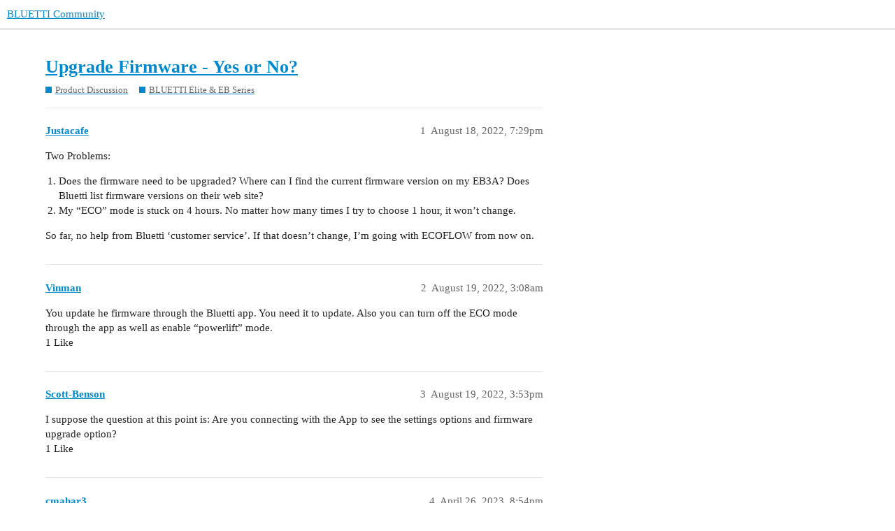

--- FILE ---
content_type: text/html; charset=utf-8
request_url: https://community.bluettipower.com/t/upgrade-firmware-yes-or-no/4529
body_size: 6197
content:
<!DOCTYPE html>
<html lang="en">
  <head>
    <meta charset="utf-8">
    <title>Upgrade Firmware - Yes or No? - BLUETTI Elite &amp; EB Series - BLUETTI Community</title>
    <meta name="description" content="Two Problems: 

Does the firmware need to be upgraded?  Where can I find the current firmware version on my EB3A? Does Bluetti list firmware versions on their web site?
My “ECO” mode is stuck on 4 hours.  No matter how m&amp;hellip;">
    <meta http-equiv="Content-Security-Policy" content="upgrade-insecure-requests" />
<meta name="generator" content="Discourse 3.1.0.beta4 - https://github.com/discourse/discourse version 3.1.0.beta4">
<link rel="icon" type="image/png" href="http://community.bluettipower.com/uploads/default/optimized/1X/dba9de37fbcfeadee1eff559105bbfc5c7a70dfa_2_32x32.png">
<link rel="apple-touch-icon" type="image/png" href="http://community.bluettipower.com/uploads/default/original/1X/597718c7c2211d2aa96b189ef88e78edd77eb127.png">
<meta name="theme-color" media="all" content="#ffffff">

<meta name="viewport" content="width=device-width, initial-scale=1.0, minimum-scale=1.0, user-scalable=yes, viewport-fit=cover">
<link rel="canonical" href="http://community.bluettipower.com/t/upgrade-firmware-yes-or-no/4529" />

<link rel="search" type="application/opensearchdescription+xml" href="http://community.bluettipower.com/opensearch.xml" title="BLUETTI Community Search">

    <link href="/stylesheets/color_definitions_new-color-scheme_196_186_d34b589eb34077c0870c0fa00d2f143c48929731.css?__ws=community.bluettipower.com" media="all" rel="stylesheet" class="light-scheme"/>

  <link href="/stylesheets/desktop_2c74bb90c01709b41e4707c911c2ca1df0651095.css?__ws=community.bluettipower.com" media="all" rel="stylesheet" data-target="desktop"  />



  <link href="/stylesheets/discourse-details_2c74bb90c01709b41e4707c911c2ca1df0651095.css?__ws=community.bluettipower.com" media="all" rel="stylesheet" data-target="discourse-details"  />
  <link href="/stylesheets/discourse-lazy-videos_2c74bb90c01709b41e4707c911c2ca1df0651095.css?__ws=community.bluettipower.com" media="all" rel="stylesheet" data-target="discourse-lazy-videos"  />
  <link href="/stylesheets/discourse-local-dates_2c74bb90c01709b41e4707c911c2ca1df0651095.css?__ws=community.bluettipower.com" media="all" rel="stylesheet" data-target="discourse-local-dates"  />
  <link href="/stylesheets/discourse-narrative-bot_2c74bb90c01709b41e4707c911c2ca1df0651095.css?__ws=community.bluettipower.com" media="all" rel="stylesheet" data-target="discourse-narrative-bot"  />
  <link href="/stylesheets/discourse-presence_2c74bb90c01709b41e4707c911c2ca1df0651095.css?__ws=community.bluettipower.com" media="all" rel="stylesheet" data-target="discourse-presence"  />
  <link href="/stylesheets/poll_2c74bb90c01709b41e4707c911c2ca1df0651095.css?__ws=community.bluettipower.com" media="all" rel="stylesheet" data-target="poll"  />
  <link href="/stylesheets/poll_desktop_2c74bb90c01709b41e4707c911c2ca1df0651095.css?__ws=community.bluettipower.com" media="all" rel="stylesheet" data-target="poll_desktop"  />

  <link href="/stylesheets/desktop_theme_186_aaa641eefc05056b3ded3d3209ba69a74af1d52c.css?__ws=community.bluettipower.com" media="all" rel="stylesheet" data-target="desktop_theme" data-theme-id="186" data-theme-name="修改首页20250707修改"/>

    
    
        <link rel="alternate nofollow" type="application/rss+xml" title="RSS feed of &#39;Upgrade Firmware - Yes or No?&#39;" href="http://community.bluettipower.com/t/upgrade-firmware-yes-or-no/4529.rss" />
    <meta property="og:site_name" content="BLUETTI Community" />
<meta property="og:type" content="website" />
<meta name="twitter:card" content="summary_large_image" />
<meta name="twitter:image" content="http://community.bluettipower.com/uploads/default/original/1X/cc5ad15142312df9e1a949296dce4b4da28af828.jpeg" />
<meta property="og:image" content="http://community.bluettipower.com/uploads/default/original/1X/597718c7c2211d2aa96b189ef88e78edd77eb127.png" />
<meta property="og:url" content="http://community.bluettipower.com/t/upgrade-firmware-yes-or-no/4529" />
<meta name="twitter:url" content="http://community.bluettipower.com/t/upgrade-firmware-yes-or-no/4529" />
<meta property="og:title" content="Upgrade Firmware - Yes or No?" />
<meta name="twitter:title" content="Upgrade Firmware - Yes or No?" />
<meta property="og:description" content="Two Problems:   Does the firmware need to be upgraded?  Where can I find the current firmware version on my EB3A? Does Bluetti list firmware versions on their web site? My “ECO” mode is stuck on 4 hours.  No matter how many times I try to choose 1 hour, it won’t change.  So far, no help from Bluetti ‘customer service’.  If that doesn’t change, I’m going with ECOFLOW from now on." />
<meta name="twitter:description" content="Two Problems:   Does the firmware need to be upgraded?  Where can I find the current firmware version on my EB3A? Does Bluetti list firmware versions on their web site? My “ECO” mode is stuck on 4 hours.  No matter how many times I try to choose 1 hour, it won’t change.  So far, no help from Bluetti ‘customer service’.  If that doesn’t change, I’m going with ECOFLOW from now on." />
<meta property="og:article:section" content="Product Discussion" />
<meta property="og:article:section:color" content="0088CC" />
<meta property="og:article:section" content="BLUETTI Elite &amp; EB Series" />
<meta property="og:article:section:color" content="0088CC" />
<meta name="twitter:label1" value="Reading time" />
<meta name="twitter:data1" value="1 mins 🕑" />
<meta name="twitter:label2" value="Likes" />
<meta name="twitter:data2" value="2 ❤" />
<meta property="article:published_time" content="2022-08-18T19:29:38+00:00" />
<meta property="og:ignore_canonical" content="true" />


    
  </head>
  <body class="crawler ">
    
    <header>
  <a href="/">
    BLUETTI Community
  </a>
</header>

    <div id="main-outlet" class="wrap" role="main">
        <div id="topic-title">
    <h1>
      <a href="/t/upgrade-firmware-yes-or-no/4529">Upgrade Firmware - Yes or No?</a>
    </h1>

      <div class="topic-category" itemscope itemtype="http://schema.org/BreadcrumbList">
          <span itemprop="itemListElement" itemscope itemtype="http://schema.org/ListItem">
            <a href="http://community.bluettipower.com/c/product-discussion/46" class="badge-wrapper bullet" itemprop="item">
              <span class='badge-category-bg' style='background-color: #0088CC'></span>
              <span class='badge-category clear-badge'>
                <span class='category-name' itemprop='name'>Product Discussion</span>
              </span>
            </a>
            <meta itemprop="position" content="1" />
          </span>
          <span itemprop="itemListElement" itemscope itemtype="http://schema.org/ListItem">
            <a href="http://community.bluettipower.com/c/product-discussion/bluetti-eb-series/6" class="badge-wrapper bullet" itemprop="item">
              <span class='badge-category-bg' style='background-color: #0088CC'></span>
              <span class='badge-category clear-badge'>
                <span class='category-name' itemprop='name'>BLUETTI Elite &amp; EB Series</span>
              </span>
            </a>
            <meta itemprop="position" content="2" />
          </span>
      </div>

  </div>

  

    <div itemscope itemtype='http://schema.org/DiscussionForumPosting'>
      <meta itemprop='headline' content='Upgrade Firmware - Yes or No?'>
        <meta itemprop='articleSection' content='BLUETTI Elite &amp; EB Series'>
      <meta itemprop='keywords' content=''>
      <div itemprop='publisher' itemscope itemtype="http://schema.org/Organization">
        <meta itemprop='name' content='Bluetti.inc'>
          <div itemprop='logo' itemscope itemtype="http://schema.org/ImageObject">
            <meta itemprop='url' content='http://community.bluettipower.com/uploads/default/original/1X/515d37e98f0d0a606696ee536f139f93498ee67b.png'>
          </div>
      </div>

          <div id='post_1'  class='topic-body crawler-post'>
            <div class='crawler-post-meta'>
              <span class="creator" itemprop="author" itemscope itemtype="http://schema.org/Person">
                <a itemprop="url" href='http://community.bluettipower.com/u/Justacafe'><span itemprop='name'>Justacafe</span></a>
                
              </span>

              <link itemprop="mainEntityOfPage" href="http://community.bluettipower.com/t/upgrade-firmware-yes-or-no/4529">


              <span class="crawler-post-infos">
                  <time itemprop='datePublished' datetime='2022-08-18T19:29:38Z' class='post-time'>
                    August 18, 2022,  7:29pm
                  </time>
                  <meta itemprop='dateModified' content='2022-08-18T19:29:38Z'>
              <span itemprop='position'>1</span>
              </span>
            </div>
            <div class='post' itemprop='articleBody'>
              <p>Two Problems:</p>
<ol>
<li>Does the firmware need to be upgraded?  Where can I find the current firmware version on my EB3A? Does Bluetti list firmware versions on their web site?</li>
<li>My “ECO” mode is stuck on 4 hours.  No matter how many times I try to choose 1 hour, it won’t change.</li>
</ol>
<p>So far, no help from Bluetti ‘customer service’.  If that doesn’t change, I’m going with ECOFLOW from now on.</p>
            </div>

            <div itemprop="interactionStatistic" itemscope itemtype="http://schema.org/InteractionCounter">
              <meta itemprop="interactionType" content="http://schema.org/LikeAction"/>
              <meta itemprop="userInteractionCount" content="0" />
              <span class='post-likes'></span>
            </div>

            <div itemprop="interactionStatistic" itemscope itemtype="http://schema.org/InteractionCounter">
                <meta itemprop="interactionType" content="http://schema.org/CommentAction"/>
                <meta itemprop="userInteractionCount" content="0" />
              </div>

          </div>
          <div id='post_2' itemprop='comment' itemscope itemtype='http://schema.org/Comment' class='topic-body crawler-post'>
            <div class='crawler-post-meta'>
              <span class="creator" itemprop="author" itemscope itemtype="http://schema.org/Person">
                <a itemprop="url" href='http://community.bluettipower.com/u/Vinman'><span itemprop='name'>Vinman</span></a>
                
              </span>

              <link itemprop="mainEntityOfPage" href="http://community.bluettipower.com/t/upgrade-firmware-yes-or-no/4529">


              <span class="crawler-post-infos">
                  <time itemprop='datePublished' datetime='2022-08-19T03:08:14Z' class='post-time'>
                    August 19, 2022,  3:08am
                  </time>
                  <meta itemprop='dateModified' content='2022-08-19T03:08:14Z'>
              <span itemprop='position'>2</span>
              </span>
            </div>
            <div class='post' itemprop='text'>
              <p>You update he firmware through the Bluetti app. You need it to update. Also you can turn off the ECO mode through the app as well as enable “powerlift” mode.</p>
            </div>

            <div itemprop="interactionStatistic" itemscope itemtype="http://schema.org/InteractionCounter">
              <meta itemprop="interactionType" content="http://schema.org/LikeAction"/>
              <meta itemprop="userInteractionCount" content="1" />
              <span class='post-likes'>1 Like</span>
            </div>

            <div itemprop="interactionStatistic" itemscope itemtype="http://schema.org/InteractionCounter">
                <meta itemprop="interactionType" content="http://schema.org/CommentAction"/>
                <meta itemprop="userInteractionCount" content="0" />
              </div>

          </div>
          <div id='post_3' itemprop='comment' itemscope itemtype='http://schema.org/Comment' class='topic-body crawler-post'>
            <div class='crawler-post-meta'>
              <span class="creator" itemprop="author" itemscope itemtype="http://schema.org/Person">
                <a itemprop="url" href='http://community.bluettipower.com/u/Scott-Benson'><span itemprop='name'>Scott-Benson</span></a>
                
              </span>

              <link itemprop="mainEntityOfPage" href="http://community.bluettipower.com/t/upgrade-firmware-yes-or-no/4529">


              <span class="crawler-post-infos">
                  <time itemprop='datePublished' datetime='2022-08-19T15:53:22Z' class='post-time'>
                    August 19, 2022,  3:53pm
                  </time>
                  <meta itemprop='dateModified' content='2022-08-19T15:53:22Z'>
              <span itemprop='position'>3</span>
              </span>
            </div>
            <div class='post' itemprop='text'>
              <p>I suppose the question at this point is:  Are you connecting with the App to see the settings options and firmware upgrade option?</p>
            </div>

            <div itemprop="interactionStatistic" itemscope itemtype="http://schema.org/InteractionCounter">
              <meta itemprop="interactionType" content="http://schema.org/LikeAction"/>
              <meta itemprop="userInteractionCount" content="1" />
              <span class='post-likes'>1 Like</span>
            </div>

            <div itemprop="interactionStatistic" itemscope itemtype="http://schema.org/InteractionCounter">
                <meta itemprop="interactionType" content="http://schema.org/CommentAction"/>
                <meta itemprop="userInteractionCount" content="0" />
              </div>

          </div>
          <div id='post_4' itemprop='comment' itemscope itemtype='http://schema.org/Comment' class='topic-body crawler-post'>
            <div class='crawler-post-meta'>
              <span class="creator" itemprop="author" itemscope itemtype="http://schema.org/Person">
                <a itemprop="url" href='http://community.bluettipower.com/u/cmahar3'><span itemprop='name'>cmahar3</span></a>
                
              </span>

              <link itemprop="mainEntityOfPage" href="http://community.bluettipower.com/t/upgrade-firmware-yes-or-no/4529">


              <span class="crawler-post-infos">
                  <time itemprop='datePublished' datetime='2023-04-26T20:54:12Z' class='post-time'>
                    April 26, 2023,  8:54pm
                  </time>
                  <meta itemprop='dateModified' content='2023-04-26T20:54:12Z'>
              <span itemprop='position'>4</span>
              </span>
            </div>
            <div class='post' itemprop='text'>
              <p>I’ve got the app on my iPhoneX and it has no option to update software on my EB3A.<br>
Where is it?</p>
            </div>

            <div itemprop="interactionStatistic" itemscope itemtype="http://schema.org/InteractionCounter">
              <meta itemprop="interactionType" content="http://schema.org/LikeAction"/>
              <meta itemprop="userInteractionCount" content="0" />
              <span class='post-likes'></span>
            </div>

            <div itemprop="interactionStatistic" itemscope itemtype="http://schema.org/InteractionCounter">
                <meta itemprop="interactionType" content="http://schema.org/CommentAction"/>
                <meta itemprop="userInteractionCount" content="1" />
              </div>

          </div>
          <div id='post_5' itemprop='comment' itemscope itemtype='http://schema.org/Comment' class='topic-body crawler-post'>
            <div class='crawler-post-meta'>
              <span class="creator" itemprop="author" itemscope itemtype="http://schema.org/Person">
                <a itemprop="url" href='http://community.bluettipower.com/u/ChrisTheGr8est'><span itemprop='name'>ChrisTheGr8est</span></a>
                
              </span>

              <link itemprop="mainEntityOfPage" href="http://community.bluettipower.com/t/upgrade-firmware-yes-or-no/4529">


              <span class="crawler-post-infos">
                  <time itemprop='datePublished' datetime='2023-04-27T04:19:11Z' class='post-time'>
                    April 27, 2023,  4:19am
                  </time>
                  <meta itemprop='dateModified' content='2023-04-27T04:19:11Z'>
              <span itemprop='position'>5</span>
              </span>
            </div>
            <div class='post' itemprop='text'>
              <p>to change eco mode you have to enable it then you can change the hour.</p>
            </div>

            <div itemprop="interactionStatistic" itemscope itemtype="http://schema.org/InteractionCounter">
              <meta itemprop="interactionType" content="http://schema.org/LikeAction"/>
              <meta itemprop="userInteractionCount" content="0" />
              <span class='post-likes'></span>
            </div>

            <div itemprop="interactionStatistic" itemscope itemtype="http://schema.org/InteractionCounter">
                <meta itemprop="interactionType" content="http://schema.org/CommentAction"/>
                <meta itemprop="userInteractionCount" content="0" />
              </div>

          </div>
          <div id='post_6' itemprop='comment' itemscope itemtype='http://schema.org/Comment' class='topic-body crawler-post'>
            <div class='crawler-post-meta'>
              <span class="creator" itemprop="author" itemscope itemtype="http://schema.org/Person">
                <a itemprop="url" href='http://community.bluettipower.com/u/BLUETTI'><span itemprop='name'>BLUETTI</span></a>
                
              </span>

              <link itemprop="mainEntityOfPage" href="http://community.bluettipower.com/t/upgrade-firmware-yes-or-no/4529">


              <span class="crawler-post-infos">
                  <time itemprop='datePublished' datetime='2023-04-27T09:23:13Z' class='post-time'>
                    April 27, 2023,  9:23am
                  </time>
                  <meta itemprop='dateModified' content='2023-04-27T09:23:13Z'>
              <span itemprop='position'>6</span>
              </span>
            </div>
            <div class='post' itemprop='text'>
              <p>Please login to your account and connect your device with Bluetooth to update.</p>
            </div>

            <div itemprop="interactionStatistic" itemscope itemtype="http://schema.org/InteractionCounter">
              <meta itemprop="interactionType" content="http://schema.org/LikeAction"/>
              <meta itemprop="userInteractionCount" content="0" />
              <span class='post-likes'></span>
            </div>

            <div itemprop="interactionStatistic" itemscope itemtype="http://schema.org/InteractionCounter">
                <meta itemprop="interactionType" content="http://schema.org/CommentAction"/>
                <meta itemprop="userInteractionCount" content="0" />
              </div>

          </div>
    </div>






    </div>
    <footer class="container wrap">
  <nav class='crawler-nav'>
    <ul>
      <li itemscope itemtype='http://schema.org/SiteNavigationElement'>
        <span itemprop='name'>
          <a href='/' itemprop="url">Home </a>
        </span>
      </li>
      <li itemscope itemtype='http://schema.org/SiteNavigationElement'>
        <span itemprop='name'>
          <a href='/categories' itemprop="url">Categories </a>
        </span>
      </li>
      <li itemscope itemtype='http://schema.org/SiteNavigationElement'>
        <span itemprop='name'>
          <a href='/guidelines' itemprop="url">FAQ/Guidelines </a>
        </span>
      </li>
      <li itemscope itemtype='http://schema.org/SiteNavigationElement'>
        <span itemprop='name'>
          <a href='/tos' itemprop="url">Terms of Service </a>
        </span>
      </li>
      <li itemscope itemtype='http://schema.org/SiteNavigationElement'>
        <span itemprop='name'>
          <a href='/privacy' itemprop="url">Privacy Policy </a>
        </span>
      </li>
    </ul>
  </nav>
  <p class='powered-by-link'>Powered by <a href="https://www.discourse.org">Discourse</a>, best viewed with JavaScript enabled</p>
</footer>

    <link href="//cdn-images.mailchimp.com/embedcode/classic-071822.css" rel="stylesheet" type="text/css">
<footer class="footer">
    <div class="footer-layout">
        <div class="tm-footer-left">
            <div class="footer-cite">
                <p><strong>Subscribe</strong></p>
                <p class="latest_news">Be the first to know about our latest news</p>
            </div>
            <div id="mc_embed_signup" class="form">
                <form action="https://bluettipower.us18.list-manage.com/subscribe/post?u=ccb5231dc8078e242c5cbf7c5&amp;id=b5068bbea7&amp;f_id=002535e1f0" method="post" id="mc-embedded-subscribe-form" name="mc-embedded-subscribe-form" class="validate" target="_blank" novalidate="">
                    <div class="tm-form-cite">
                        <div class="tm-input">
                            <input type="email" value="" placeholder="Enter email address here" name="EMAIL" class="required email" id="mce-EMAIL" required="">
                        </div>
                        <input type="submit" value="SUBMIT" name="subscribe" id="mc-embedded-subscribe" class="submit_btn">
                    </div>
                    <div id="mce-responses" class="clear">
                        <div class="response" id="mce-error-response" style="display:none"></div>
                        <div class="response" id="mce-success-response" style="display:none"></div>
                    </div>
                    <div style="display:none">
                        <input type="text" name="b_ccb5231dc8078e242c5cbf7c5_b5068bbea7" tabindex="-1" value="">
                    </div>
                </form>
            </div>
        </div>
        <div class="tm-footer-right">
            <div class="footer-cite">
                <p class="follow_us"><strong>Follow us</strong></p>
                <p>Stay up-to-date on the latest news.</p>
            </div>
            <ul class="social_media">
                <li>
                    <a href="https://www.instagram.com/bluetti_official/" target="_blank" title="bluetti_official">
                        <svg width="20" height="20" aria-hidden="true" focusable="false" role="presentation" class="uk-icon icon-instagram" viewBox="0 0 18 18" data-acsb-hidden="true">
                            <path fill="currentColor" d="M8.77 1.58c2.34 0 2.62.01 3.54.05.86.04 1.32.18 1.63.3.41.17.7.35 1.01.66.3.3.5.6.65 1 .12.32.27.78.3 1.64.05.92.06 1.2.06 3.54s-.01 2.62-.05 3.54a4.79 4.79 0 01-.3 1.63c-.17.41-.35.7-.66 1.01-.3.3-.6.5-1.01.66-.31.12-.77.26-1.63.3-.92.04-1.2.05-3.54.05s-2.62 0-3.55-.05a4.79 4.79 0 01-1.62-.3c-.42-.16-.7-.35-1.01-.66-.31-.3-.5-.6-.66-1a4.87 4.87 0 01-.3-1.64c-.04-.92-.05-1.2-.05-3.54s0-2.62.05-3.54c.04-.86.18-1.32.3-1.63.16-.41.35-.7.66-1.01.3-.3.6-.5 1-.65.32-.12.78-.27 1.63-.3.93-.05 1.2-.06 3.55-.06zm0-1.58C6.39 0 6.09.01 5.15.05c-.93.04-1.57.2-2.13.4-.57.23-1.06.54-1.55 1.02C1 1.96.7 2.45.46 3.02c-.22.56-.37 1.2-.4 2.13C0 6.1 0 6.4 0 8.77s.01 2.68.05 3.61c.04.94.2 1.57.4 2.13.23.58.54 1.07 1.02 1.56.49.48.98.78 1.55 1.01.56.22 1.2.37 2.13.4.94.05 1.24.06 3.62.06 2.39 0 2.68-.01 3.62-.05.93-.04 1.57-.2 2.13-.41a4.27 4.27 0 001.55-1.01c.49-.49.79-.98 1.01-1.56.22-.55.37-1.19.41-2.13.04-.93.05-1.23.05-3.61 0-2.39 0-2.68-.05-3.62a6.47 6.47 0 00-.4-2.13 4.27 4.27 0 00-1.02-1.55A4.35 4.35 0 0014.52.46a6.43 6.43 0 00-2.13-.41A69 69 0 008.77 0z">
                            </path>
                            <path fill="currentColor" d="M8.8 4a4.5 4.5 0 100 9 4.5 4.5 0 000-9zm0 7.43a2.92 2.92 0 110-5.85 2.92 2.92 0 010 5.85zM13.43 5a1.05 1.05 0 100-2.1 1.05 1.05 0 000 2.1z">
                            </path>
                        </svg>
                    </a>
                </li>
                <li>
                    <a href="https://twitter.com/bluetti_inc" target="_blank" title="bluetti_inc">
                        <svg width="20" height="20" aria-hidden="true" focusable="false" role="presentation" class="uk-icon icon-twitter" viewBox="0 0 18 15" data-acsb-hidden="true">
                            <path fill="currentColor" d="M17.64 2.6a7.33 7.33 0 01-1.75 1.82c0 .05 0 .13.02.23l.02.23a9.97 9.97 0 01-1.69 5.54c-.57.85-1.24 1.62-2.02 2.28a9.09 9.09 0 01-2.82 1.6 10.23 10.23 0 01-8.9-.98c.34.02.61.04.83.04 1.64 0 3.1-.5 4.38-1.5a3.6 3.6 0 01-3.3-2.45A2.91 2.91 0 004 9.35a3.47 3.47 0 01-2.02-1.21 3.37 3.37 0 01-.8-2.22v-.03c.46.24.98.37 1.58.4a3.45 3.45 0 01-1.54-2.9c0-.61.14-1.2.45-1.79a9.68 9.68 0 003.2 2.6 10 10 0 004.08 1.07 3 3 0 01-.13-.8c0-.97.34-1.8 1.03-2.48A3.45 3.45 0 0112.4.96a3.49 3.49 0 012.54 1.1c.8-.15 1.54-.44 2.23-.85a3.4 3.4 0 01-1.54 1.94c.74-.1 1.4-.28 2.01-.54z">
                            </path>
                        </svg>
                    </a>
                </li>
                <li>
                    <a href="https://www.facebook.com/bluetti.inc" target="_blank" title="bluetti">
                        <svg xmlns="http://www.w3.org/2000/svg" viewBox="0 0 85 85" width="20" height="20" aria-hidden="true" data-acsb-hidden="true" data-acsb-force-hidden="true">
                            <g>
                                <path fill="currentColor" d="M35.1,0.6c4.7-0.8,9.5-0.9,14.2-0.1c6.7,1.1,13,3.7,18.5,7.8c4.8,3.6,8.9,8.2,11.8,13.4   c2.6,4.7,4.4,9.8,5.1,15.1c0.9,6.6,0.2,13.5-2,19.8c-2.1,5.9-5.5,11.4-9.9,15.9c-4.3,4.3-9.5,7.7-15.2,9.9   c-6.7,2.5-14.1,3.3-21.2,2.3c-6.5-0.9-12.8-3.5-18.2-7.2c-4.9-3.5-9.1-8-12.2-13.2c-2.8-4.7-4.6-9.9-5.4-15.3   c-1.1-7.1-0.3-14.5,2.2-21.2C5.6,19.9,10.9,13,17.6,8.1C22.8,4.3,28.8,1.8,35.1,0.6 M34.6,3.6c-3.1,0.7-6,1.6-8.8,2.9   c-5.1,2.4-9.7,5.9-13.4,10.1c-3.7,4.2-6.4,9.3-8,14.7C2.7,37,2.3,43.1,3.3,49c1.5,8.8,6,17.1,12.7,23.1c4.4,4,9.7,6.9,15.3,8.6   c6,1.8,12.4,2.1,18.5,0.9c7.6-1.4,14.7-5.1,20.2-10.5c4.2-4,7.4-8.9,9.5-14.3c2.5-6.4,3.2-13.5,2.2-20.3c-0.3-1.9-0.7-3.7-1.3-5.5   c-2.2-7.2-6.5-13.8-12.2-18.6C63,7.7,56.4,4.6,49.5,3.4C44.6,2.5,39.5,2.6,34.6,3.6z">
                                </path>
                                <path fill="currentColor" d="M36.8,21.9c1.7-2.1,4.6-3.1,7.2-2.5c2.3,0.4,4.3,1.9,5.4,4c1.3,2.4,1.1,5.5-0.4,7.7c-1.1,1.7-3,3-5.1,3.3   c-1.9,0.3-3.9-0.1-5.5-1.2c-1.8-1.2-3-3.2-3.2-5.4C34.7,25.6,35.4,23.4,36.8,21.9z">
                                </path>
                                <path fill="currentColor" d="M18.4,25.6c1.3-1,3-1.4,4.6-1.1c1.5,0.3,2.8,1.1,3.7,2.3c1,1.4,1.3,3.2,0.9,4.9c-0.5,1.7-1.7,3.2-3.4,3.8   c-2.7,1.2-6,0-7.4-2.6C15.4,30.6,16.1,27.3,18.4,25.6z">
                                </path>
                                <path fill="currentColor" d="M61.4,25.6c1.6-0.4,3.3-0.2,4.7,0.7c1.2,0.8,2,1.9,2.4,3.3c0.5,1.7,0.2,3.5-0.8,5c-1.2,1.8-3.5,2.7-5.6,2.4   c-1.6-0.2-3.1-1.2-3.9-2.5c-1-1.4-1.3-3.3-0.7-5C58,27.6,59.5,26.1,61.4,25.6z">
                                </path>
                                <path fill="currentColor" d="M39.9,36.6c3.1-0.6,6.3-0.2,9.1,1.3c2.6,1.3,4.7,3.6,5.8,6.3c0.8,1.7,1.1,3.6,1.1,5.4c-8.9,0-17.8,0-26.6,0   c0-2.8,0.9-5.7,2.6-8C33.8,39,36.7,37.2,39.9,36.6z">
                                </path>
                                <path fill="currentColor" d="M14.2,41.9c1.9-2,4.6-3.1,7.4-3.2c2.5-0.1,5.1,0.6,7.1,2.1c0.1,0.1,0.4,0.3,0.2,0.4c-1.5,2.5-2.1,5.4-2,8.2   c-5.2,0-10.4,0-15.6,0C11.3,46.8,12.2,43.9,14.2,41.9z">
                                </path>
                                <path fill="currentColor" d="M56.1,41.1c4-3.4,10.5-3.2,14.3,0.5c2.2,2,3.2,5,3.2,8c-5.2,0-10.3,0-15.5,0c0.1-2.9-0.5-5.9-2-8.3   L56.1,41.1z">
                                </path>
                                <path fill="currentColor" d="M10.9,52.4c20.8,0,41.6,0,62.4,0c0,0.9,0,1.9,0,2.8c-20.8,0-41.6,0-62.4,0C10.9,54.3,10.9,53.4,10.9,52.4z">
                                </path>
                                <path fill="currentColor" d="M33.3,58.7c-0.1-0.7,0.5-1.3,1.2-1.2c5.3,0,10.6,0,15.9,0c0.7-0.1,1.3,0.5,1.2,1.2c0,5.4,0,10.7,0,16.1   c0,0.5-0.4,0.8-0.8,1c-1.6,0.1-3.2,0-4.8,0c0-2.3,0-4.7,0-7c0.8,0,1.6,0,2.4,0c0.2-1,0.3-1.9,0.4-2.9c-0.9,0-1.8,0-2.8,0   c0-0.7,0-1.5,0-2.2c0-0.4,0.4-0.7,0.8-0.8c0.7-0.1,1.4,0,2.1-0.1c0-0.9,0-1.7,0-2.6c-1.3-0.1-2.6-0.3-3.8,0.2   c-0.8,0.4-1.6,1.1-1.8,2.1c0,0-0.1,0.1-0.1,0.1C42.9,63.8,43,64.9,43,66c-0.8,0-1.6,0-2.4,0c0,1,0,1.9,0,2.9c0.8,0,1.6,0,2.4,0   c0,2.3,0,4.7,0,7c-2.9,0-5.8,0-8.7,0c-0.5,0-1.1-0.5-1.1-1.1C33.3,69.5,33.3,64.1,33.3,58.7z">
                                </path>
                            </g>
                        </svg>
                    </a>
                </li>
                <li>
                    <a href="https://www.youtube.com/channel/UC__Tu8lHDpThTB2EIpfbJ7Q" target="_blank" title="youtube">
                        <svg width="20" height="20" aria-hidden="true" focusable="false" role="presentation" class="uk-icon icon-youtube" viewBox="0 0 100 70" data-acsb-hidden="true">
                            <path d="M98 11c2 7.7 2 24 2 24s0 16.3-2 24a12.5 12.5 0 01-9 9c-7.7 2-39 2-39 2s-31.3 0-39-2a12.5 12.5 0 01-9-9c-2-7.7-2-24-2-24s0-16.3 2-24c1.2-4.4 4.6-7.8 9-9 7.7-2 39-2 39-2s31.3 0 39 2c4.4 1.2 7.8 4.6 9 9zM40 50l26-15-26-15v30z" fill="currentColor"></path>
                        </svg>
                    </a>
                </li>
            </ul>
        </div>
    </div>
</footer>
<script type="text/javascript" src="//s3.amazonaws.com/downloads.mailchimp.com/js/mc-validate.js"></script>
<link rel="preload" href="/theme-javascripts/b19d6e64239b20d25eca1f1e688d69277b19704f.js?__ws=community.bluettipower.com" as="script">
<script defer="" src="/theme-javascripts/b19d6e64239b20d25eca1f1e688d69277b19704f.js?__ws=community.bluettipower.com" data-theme-id="186"></script>

    
  </body>
  
</html>


--- FILE ---
content_type: text/css
request_url: https://community.bluettipower.com/stylesheets/discourse-local-dates_2c74bb90c01709b41e4707c911c2ca1df0651095.css?__ws=community.bluettipower.com
body_size: 1245
content:
.discourse-local-date>*{pointer-events:none}.discourse-local-date.cooked-date{color:var(--primary);cursor:pointer;border-bottom:1px dashed var(--primary-medium);white-space:nowrap}.discourse-local-date.cooked-date .d-icon{color:var(--primary)}.discourse-local-date.cooked-date.past{border-bottom-color:var(--primary-low-mid)}.discourse-local-date.cooked-date.past[data-countdown]{color:var(--primary-medium)}div[data-tippy-root] .locale-dates-previews{max-width:360px}div[data-tippy-root] .locale-dates-previews .preview{display:flex;flex-direction:column;padding:5px}div[data-tippy-root] .locale-dates-previews .preview .timezone{font-weight:700}div[data-tippy-root] .locale-dates-previews .preview.current{background:var(--tertiary-low)}div[data-tippy-root] .download-calendar{text-align:right;cursor:pointer;margin-top:.5em}.discourse-local-dates-create-modal-footer{display:flex;align-items:center;justify-content:flex-start}.discourse-local-dates-create-modal-footer:before,.discourse-local-dates-create-modal-footer:after{content:none}.discourse-local-dates-create-modal-footer .advanced-mode-btn{margin-left:auto}.discourse-local-dates-create-modal{box-sizing:border-box;min-height:320px;display:flex;flex-direction:row;padding:.5em}.discourse-local-dates-create-modal .picker-panel{padding:5px;border:1px solid var(--primary-low)}.discourse-local-dates-create-modal .date-picker{display:flex;flex-direction:column;width:auto;box-sizing:border-box}.discourse-local-dates-create-modal .date-picker .pika-single{position:relative !important;flex:1;display:flex;border:0}.discourse-local-dates-create-modal .form{flex:1 0 0px}.discourse-local-dates-create-modal .form label{font-weight:700}.discourse-local-dates-create-modal .form .date-time-configuration{display:flex}.discourse-local-dates-create-modal .form .date-time-configuration .fake-input{display:none}.discourse-local-dates-create-modal .form .date-time-configuration .timezone-input{width:100%}.discourse-local-dates-create-modal .form .date-time-configuration .timezone-input.is-expanded .select-kit-header{border:1px solid var(--primary-medium)}.discourse-local-dates-create-modal .form .date-time-configuration .timezone-input .select-kit-header{padding:.5em .5em;border:1px solid var(--primary-low)}.discourse-local-dates-create-modal .form .date-time-configuration .timezone-input .select-kit-header .d-icon{margin-right:1em}.discourse-local-dates-create-modal .form .date-time-configuration .timezone-input .select-kit-header .caret-icon{margin-right:0}.discourse-local-dates-create-modal .form .date-time-configuration .date-time-control{position:relative;display:flex;border:1px solid var(--primary-low)}.discourse-local-dates-create-modal .form .date-time-configuration .date-time-control.is-filled .date-time,.discourse-local-dates-create-modal .form .date-time-configuration .date-time-control.is-selected .date-time{color:var(--primary);background:var(--secondary)}.discourse-local-dates-create-modal .form .date-time-configuration .date-time-control.is-filled .d-icon,.discourse-local-dates-create-modal .form .date-time-configuration .date-time-control.is-selected .d-icon{color:var(--primary-high)}.discourse-local-dates-create-modal .form .date-time-configuration .date-time-control.from{border-radius:5px 5px 0 0}.discourse-local-dates-create-modal .form .date-time-configuration .date-time-control.from .date-time{border-radius:5px 5px 0 0}.discourse-local-dates-create-modal .form .date-time-configuration .date-time-control.from.is-selected{border-color:var(--tertiary)}.discourse-local-dates-create-modal .form .date-time-configuration .date-time-control.to{border-radius:0 0 5px 5px;margin-bottom:1em}.discourse-local-dates-create-modal .form .date-time-configuration .date-time-control.to .date-time{border-radius:0 0 5px 5px;padding-right:3em}.discourse-local-dates-create-modal .form .date-time-configuration .date-time-control.to.is-selected{border-color:var(--tertiary)}.discourse-local-dates-create-modal .form .date-time-configuration .date-time-control .date-time{color:var(--primary-medium);background:var(--primary-very-low);padding:1em .5em 1em 2em;border:0;outline:none;flex:1;overflow:hidden;white-space:nowrap;text-overflow:ellipsis;width:100%;justify-content:flex-start}.discourse-local-dates-create-modal .form .date-time-configuration .date-time-control .date-time:focus{background-color:var(--tertiary-50)}.discourse-local-dates-create-modal .form .date-time-configuration .date-time-control .d-icon{position:absolute;margin-top:auto;margin-bottom:auto;left:.5em;top:0;bottom:0;color:var(--primary-medium)}.discourse-local-dates-create-modal .form .date-time-configuration .date-time-control .delete-to-date{position:absolute;margin-top:auto;margin-bottom:auto;right:0;width:30px;top:0;bottom:0;color:var(--primary-high);border-radius:0 0 5px 0}.discourse-local-dates-create-modal .form .date-time-configuration .inputs-panel{flex:1}.discourse-local-dates-create-modal .form .date-time-configuration .picker-panel{z-index:1;background:var(--secondary);width:200px;box-sizing:border-box;margin-left:1em}.discourse-local-dates-create-modal .form .date-time-configuration .time-pickers{display:flex;justify-content:center;flex:1;margin-top:1em;align-items:center;padding:.25em;border-top:1px solid var(--primary-low-mid);box-sizing:border-box}.discourse-local-dates-create-modal .form .date-time-configuration .time-pickers .d-icon{color:var(--primary-medium);margin-right:.5em}.discourse-local-dates-create-modal .form .date-time-configuration .time-pickers .time-picker{box-shadow:none;margin:0;box-sizing:border-box;width:100%}.discourse-local-dates-create-modal .form .preview{text-align:center;margin-top:0;margin-bottom:.5em;display:flex;align-items:center;padding:.5em;flex-wrap:wrap}.discourse-local-dates-create-modal .form .preview b{margin-right:.5em;margin-left:.5em}.discourse-local-dates-create-modal .form .preview b+p{margin:0;display:inline-block}.discourse-local-dates-create-modal .form .recurrence .recurrence-input{width:350px}.discourse-local-dates-create-modal .validation-error{margin-bottom:.5em}.discourse-local-dates-create-modal .format .format-input{width:280px}.discourse-local-dates-create-modal .formats{list-style:none;padding:0;margin:0}.discourse-local-dates-create-modal .formats .format .previewed-format{color:var(--primary-medium)}.discourse-local-dates-create-modal .control-group.recurrence,.discourse-local-dates-create-modal .control-group.format,.discourse-local-dates-create-modal .control-group.timezones{margin-top:1em}.discourse-local-dates-create-modal .timezones-input{width:350px}html:not(.mobile-view) .fixed-modal .discourse-local-dates-create-modal.modal-body{width:40em;max-width:100vw;max-height:400px !important}html.mobile-view .fixed-modal .discourse-local-dates-create-modal.modal-body{max-height:400px !important}html.mobile-view .fixed-modal .discourse-local-dates-create-modal.modal-body .date-time-configuration{flex-direction:column}html.mobile-view .fixed-modal .discourse-local-dates-create-modal.modal-body .picker-panel{width:100%;margin:0 0 1em 0}html.mobile-view .fixed-modal .discourse-local-dates-create-modal.modal-body .picker-panel .pika-single{justify-content:center}html.mobile-view .fixed-modal .discourse-local-dates-create-modal.modal-body .time-picker{padding-top:6px}

/*# sourceMappingURL=discourse-local-dates_2c74bb90c01709b41e4707c911c2ca1df0651095.css.map?__ws=community.bluettipower.com */
